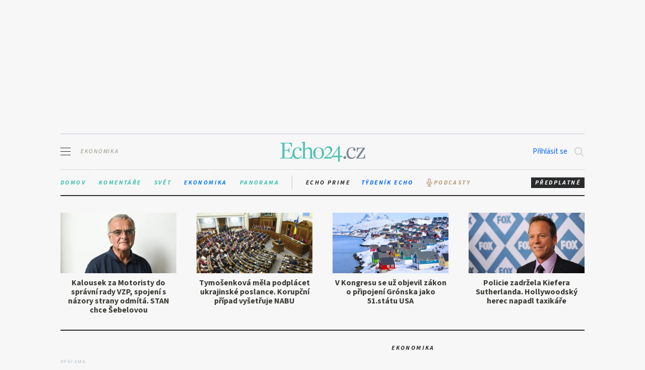

--- FILE ---
content_type: application/javascript; charset=utf-8
request_url: https://cdn.jsdelivr.net/gh/recombee/js-api-client@4.1.1/dist/recombee-api-client.min.js
body_size: 9172
content:
(function(e,t){'object'==typeof exports&&'object'==typeof module?module.exports=t():'function'==typeof define&&define.amd?define('recombee',[],t):'object'==typeof exports?exports.recombee=t():e.recombee=t()})('undefined'==typeof self?this:self,function(){return function(e){function t(r){if(a[r])return a[r].exports;var s=a[r]={i:r,l:!1,exports:{}};return e[r].call(s.exports,s,s.exports,t),s.l=!0,s.exports}var a={};return t.m=e,t.c=a,t.d=function(e,a,r){t.o(e,a)||Object.defineProperty(e,a,{configurable:!1,enumerable:!0,get:r})},t.n=function(e){var a=e&&e.__esModule?function(){return e['default']}:function(){return e};return t.d(a,'a',a),a},t.o=function(e,t){return Object.prototype.hasOwnProperty.call(e,t)},t.p='',t(t.s=4)}([function(e,t){'use strict';t.Request=class{constructor(e,t,a){this.method=e,this.path=t,this.timeout=a}}},function(e,t){'use strict';class a extends Error{constructor(e){super(e),this.name=this.constructor.name,'function'==typeof Error.captureStackTrace?Error.captureStackTrace(this,this.constructor):this.stack=new Error(e).stack}}t.ApiError=a},function(e,t,a){'use strict';const r=a(1);class s extends r.ApiError{constructor(e,t,a){super(a),this.request=e,this.statusCode=t}}t.ResponseError=s},function(e,t,a){'use strict';const r=a(1);class s extends r.ApiError{constructor(e){super(`Client did not get response within ${e.timeout} ms`),this.request=e}}t.TimeoutError=s},function(e,t,a){e.exports=a(5)},function(e,t,a){'use strict';t.ApiClient=a(6).ApiClient,t.ApiError=a(1).ApiError,t.ResponseError=a(2).ResponseError,t.TimeoutError=a(3).TimeoutError,t.MergeUsers=a(9).MergeUsers,t.AddDetailView=a(10).AddDetailView,t.AddPurchase=a(11).AddPurchase,t.AddRating=a(12).AddRating,t.AddCartAddition=a(13).AddCartAddition,t.AddBookmark=a(14).AddBookmark,t.SetViewPortion=a(15).SetViewPortion,t.RecommendItemsToUser=a(16).RecommendItemsToUser,t.RecommendItemsToItem=a(17).RecommendItemsToItem,t.RecommendNextItems=a(18).RecommendNextItems,t.RecommendItemSegmentsToUser=a(19).RecommendItemSegmentsToUser,t.RecommendItemSegmentsToItem=a(20).RecommendItemSegmentsToItem,t.RecommendItemSegmentsToItemSegment=a(21).RecommendItemSegmentsToItemSegment,t.SearchItems=a(22).SearchItems,t.SearchItemSegments=a(23).SearchItemSegments,t.Batch=a(24).Batch},function(e,t,a){'use strict';const r=a(7),s=a(8);t.ApiClient=class{constructor(e,t,a){this.databaseId=e,this.publicToken=t,this.options=a||{},this.baseUri=this._getBaseUri(),this.useHttps=!('useHttps'in this.options)||this.options.useHttps,this.async=!('async'in this.options)||this.options.async}_getRegionalBaseUri(e){const t={"ap-se":'client-rapi-ap-se.recombee.com',"ca-east":'client-rapi-ca-east.recombee.com',"eu-west":'client-rapi-eu-west.recombee.com',"us-west":'client-rapi-us-west.recombee.com'}[e.toLowerCase()];if(t===void 0)throw new Error(`Region "${e}" is unknown. You may need to update the version of the SDK.`);return t}_getBaseUri(){let e=this.options.baseUri;if(this.options.region){if(e)throw new Error('baseUri and region cannot be specified at the same time');e=this._getRegionalBaseUri(this.options.region)}return e||'client-rapi.recombee.com'}send(e,t){var a=this;if(t===void 0&&window.Promise)return new Promise(function(t,r){a.send(e,function(e,a){e?r(e):t(a)})});var r=this._signUrl(e.path),o=(this.useHttps?'https://':'http://')+this.baseUri+r,i=new XMLHttpRequest;i.open('POST',o,this.async),i.setRequestHeader('Accept','application/json'),i.setRequestHeader('Content-Type','application/json'),this.async&&(i.timeout=e.timeout),i.onreadystatechange=function(){if(4==this.readyState&&this.responseText)if(200==this.status){if(t)return t(null,JSON.parse(this.responseText));}else if(t)return t(new s.ResponseError(e,this.status,this.responseText))},i.ontimeout=function(){if(t)return t(new s.TimeoutError(e))},i.send(JSON.stringify(e.bodyParameters()))}_signUrl(e){let t='/'+this.databaseId+e;t+=(-1==e.indexOf('?')?'?':'&')+'frontend_timestamp='+parseInt(new Date().getTime()/1e3);let a=new r('SHA-1','TEXT');return a.setHMACKey(this.publicToken,'TEXT'),a.update(t),t+='&frontend_sign='+a.getHMAC('HEX'),t}}},function(e,r,s){'use strict';var o;(function(i){function n(s,e,o){var i,R,T,H,U,n,f,P,r,t=0,h=[],k=0,m=!1,c=[],I=[],x=!1,G=!1,g=-1;if(o=o||{},i=o.encoding||'UTF8',r=o.numRounds||1,r!==parseInt(r,10)||1>r)throw Error('numRounds must a integer >= 1');if('SHA-1'===s)U=512,n=A,f=B,H=160,P=function(e){return e.slice()};else if(0===s.lastIndexOf('SHA-',0)){if(n=function(e,t){return y(e,t,s)},f=function(t,r,o,i){var a,e;if('SHA-224'===s||'SHA-256'===s)a=(r+65>>>9<<4)+15,e=16;else if('SHA-384'===s||'SHA-512'===s)a=(r+129>>>10<<5)+31,e=32;else throw Error('Unexpected error in SHA-2 implementation');for(;t.length<=a;)t.push(0);for(t[r>>>5]|=128<<24-r%32,r+=o,t[a]=4294967295&r,t[a-1]=0|r/4294967296,o=t.length,r=0;r<o;r+=e)i=y(t.slice(r,r+e),i,s);if('SHA-224'===s)t=[i[0],i[1],i[2],i[3],i[4],i[5],i[6]];else if('SHA-256'===s)t=i;else if('SHA-384'===s)t=[i[0].a,i[0].b,i[1].a,i[1].b,i[2].a,i[2].b,i[3].a,i[3].b,i[4].a,i[4].b,i[5].a,i[5].b];else if('SHA-512'===s)t=[i[0].a,i[0].b,i[1].a,i[1].b,i[2].a,i[2].b,i[3].a,i[3].b,i[4].a,i[4].b,i[5].a,i[5].b,i[6].a,i[6].b,i[7].a,i[7].b];else throw Error('Unexpected error in SHA-2 implementation');return t},P=function(e){return e.slice()},'SHA-224'===s)U=512,H=224;else if('SHA-256'===s)U=512,H=256;else if('SHA-384'===s)U=1024,H=384;else if('SHA-512'===s)U=1024,H=512;else throw Error('Chosen SHA variant is not supported');}else if(0===s.lastIndexOf('SHA3-',0)||0===s.lastIndexOf('SHAKE',0)){var D=6;if(n=v,P=function(e){var t,a=[];for(t=0;5>t;t+=1)a[t]=e[t].slice();return a},g=1,'SHA3-224'===s)U=1152,H=224;else if('SHA3-256'===s)U=1088,H=256;else if('SHA3-384'===s)U=832,H=384;else if('SHA3-512'===s)U=576,H=512;else if('SHAKE128'===s)U=1344,H=-1,D=31,G=!0;else if('SHAKE256'===s)U=1088,H=-1,D=31,G=!0;else throw Error('Chosen SHA variant is not supported');f=function(t,r,s,a,o){s=U;var i,n=D,e=[],d=s>>>5,m=0,u=r>>>5;for(i=0;i<u&&r>=s;i+=d)a=v(t.slice(i,i+d),a),r-=s;for(t=t.slice(i),r%=s;t.length<d;)t.push(0);for(i=r>>>3,t[i>>2]^=n<<8*(i%4),t[d-1]^=2147483648,a=v(t,a);32*e.length<o&&(t=a[m%5][0|m/5],e.push(t.b),!(32*e.length>=o));)e.push(t.a),m+=1,0==64*m%s&&(v(null,a),m=0);return e}}else throw Error('Chosen SHA variant is not supported');T=S(e,i,g),R=E(s),this.setHMACKey=function(r,o,a){var d;if(!0==m)throw Error('HMAC key already set');if(!0==x)throw Error('Cannot set HMAC key after calling update');if(!0==G)throw Error('SHAKE is not supported for HMAC');for(i=(a||{}).encoding||'UTF8',o=S(o,i,g)(r),r=o.binLen,o=o.value,d=U>>>3,a=d/4-1,d<r/8&&(o=f(o,r,0,E(s),H));o.length<=a;)o.push(0);for(r=0;r<=a;r+=1)c[r]=909522486^o[r],I[r]=1549556828^o[r];R=n(c,R),t=U,m=!0},this.update=function(r){var s,o,a,e=0,i=U>>>5;for(s=T(r,h,k),r=s.binLen,o=s.value,s=r>>>5,a=0;a<s;a+=i)e+U<=r&&(R=n(o.slice(a,a+i),R),e+=U);t+=e,h=o.slice(e>>>5),k=r%U,x=!0},this.getHash=function(o,i){var b,e,A,c;if(!0==m)throw Error('Cannot call getHash after setting HMAC key');if(A=C(i),!0==G){if(-1===A.shakeLen)throw Error('shakeLen must be specified in options');H=A.shakeLen}switch(o){case'HEX':b=function(e){return a(e,H,g,A)};break;case'B64':b=function(e){return d(e,H,g,A)};break;case'BYTES':b=function(e){return u(e,H,g)};break;case'ARRAYBUFFER':try{e=new ArrayBuffer(0)}catch(e){throw Error('ARRAYBUFFER not supported by this environment')}b=function(e){return p(e,H,g)};break;case'UINT8ARRAY':try{e=new Uint8Array(0)}catch(e){throw Error('UINT8ARRAY not supported by this environment')}b=function(e){return l(e,H,g)};break;default:throw Error('format must be HEX, B64, BYTES, ARRAYBUFFER, or UINT8ARRAY');}for(c=f(h.slice(),k,t,P(R),H),e=1;e<r;e+=1)!0==G&&0!=H%32&&(c[c.length-1]&=16777215>>>24-H%32),c=f(c,H,0,E(s),H);return b(c)},this.getHMAC=function(r,o){var i,e,A,c;if(!1==m)throw Error('Cannot call getHMAC without first setting HMAC key');switch(A=C(o),r){case'HEX':i=function(e){return a(e,H,g,A)};break;case'B64':i=function(e){return d(e,H,g,A)};break;case'BYTES':i=function(e){return u(e,H,g)};break;case'ARRAYBUFFER':try{i=new ArrayBuffer(0)}catch(e){throw Error('ARRAYBUFFER not supported by this environment')}i=function(e){return p(e,H,g)};break;case'UINT8ARRAY':try{i=new Uint8Array(0)}catch(e){throw Error('UINT8ARRAY not supported by this environment')}i=function(e){return l(e,H,g)};break;default:throw Error('outputFormat must be HEX, B64, BYTES, ARRAYBUFFER, or UINT8ARRAY');}return e=f(h.slice(),k,t,P(R),H),c=n(I,E(s)),c=f(e,H,U,c,H),i(c)}}function I(e,t){this.a=e,this.b=t}function m(e,t,r,a){var s,o,i,n,d;for(t=t||[0],r=r||0,o=r>>>3,d=-1===a?3:0,s=0;s<e.length;s+=1)n=s+o,i=n>>>2,t.length<=i&&t.push(0),t[i]|=e[s]<<8*(d+n%4*a);return{value:t,binLen:8*e.length+r}}function a(t,a,r,e){var s='';a/=8;var o,i,n;for(n=-1===r?3:0,o=0;o<a;o+=1)i=t[o>>>2]>>>8*(n+o%4*r),s+='0123456789abcdef'.charAt(15&i>>>4)+'0123456789abcdef'.charAt(15&i);return e.outputUpper?s.toUpperCase():s}function d(t,a,r,e){var s,o,i,n,c='',d=a/8;for(n=-1===r?3:0,s=0;s<d;s+=3)for(o=s+1<d?t[s+1>>>2]:0,i=s+2<d?t[s+2>>>2]:0,i=(255&t[s>>>2]>>>8*(n+s%4*r))<<16|(255&o>>>8*(n+(s+1)%4*r))<<8|255&i>>>8*(n+(s+2)%4*r),o=0;4>o;o+=1)c+=8*s+6*o<=a?'ABCDEFGHIJKLMNOPQRSTUVWXYZabcdefghijklmnopqrstuvwxyz0123456789+/'.charAt(63&i>>>6*(3-o)):e.b64Pad;return c}function u(t,a,r){var e='';a/=8;var s,o,i;for(i=-1===r?3:0,s=0;s<a;s+=1)o=255&t[s>>>2]>>>8*(i+s%4*r),e+=String.fromCharCode(o);return e}function p(t,a,r){a/=8;var e,s,o,i=new ArrayBuffer(a);for(o=new Uint8Array(i),s=-1===r?3:0,e=0;e<a;e+=1)o[e]=255&t[e>>>2]>>>8*(s+e%4*r);return i}function l(t,a,r){a/=8;var e,s,o=new Uint8Array(a);for(s=-1===r?3:0,e=0;e<a;e+=1)o[e]=255&t[e>>>2]>>>8*(s+e%4*r);return o}function C(e){var t={outputUpper:!1,b64Pad:'=',shakeLen:-1};if(e=e||{},t.outputUpper=e.outputUpper||!1,!0===e.hasOwnProperty('b64Pad')&&(t.b64Pad=e.b64Pad),!0===e.hasOwnProperty('shakeLen')){if(0!=e.shakeLen%8)throw Error('shakeLen must be a multiple of 8');t.shakeLen=e.shakeLen}if('boolean'!=typeof t.outputUpper)throw Error('Invalid outputUpper formatting option');if('string'!=typeof t.b64Pad)throw Error('Invalid b64Pad formatting option');return t}function S(t,s,o){switch(s){case'UTF8':case'UTF16BE':case'UTF16LE':break;default:throw Error('encoding must be UTF8, UTF16BE, or UTF16LE');}switch(t){case'HEX':t=function(e,t,r){var s,i,c,d,n,m,u=e.length;if(0!=u%2)throw Error('String of HEX type must be in byte increments');for(t=t||[0],r=r||0,n=r>>>3,m=-1===o?3:0,s=0;s<u;s+=2){if(i=parseInt(e.substr(s,2),16),isNaN(i))throw Error('String of HEX type contains invalid characters');for(d=(s>>>1)+n,c=d>>>2;t.length<=c;)t.push(0);t[c]|=i<<8*(m+d%4*o)}return{value:t,binLen:4*u+r}};break;case'TEXT':t=function(e,a,i){var c,m,l,b,n,g,u,r,t=0;if(a=a||[0],i=i||0,n=i>>>3,'UTF8'===s)for(r=-1===o?3:0,l=0;l<e.length;l+=1)for(c=e.charCodeAt(l),m=[],128>c?m.push(c):2048>c?(m.push(192|c>>>6),m.push(128|63&c)):55296>c||57344<=c?m.push(224|c>>>12,128|63&c>>>6,128|63&c):(l+=1,c=65536+((1023&c)<<10|1023&e.charCodeAt(l)),m.push(240|c>>>18,128|63&c>>>12,128|63&c>>>6,128|63&c)),b=0;b<m.length;b+=1){for(u=t+n,g=u>>>2;a.length<=g;)a.push(0);a[g]|=m[b]<<8*(r+u%4*o),t+=1}else if('UTF16BE'===s||'UTF16LE'===s)for(r=-1===o?2:0,m='UTF16LE'==s&&1!==o||'UTF16LE'!=s&&1===o,l=0;l<e.length;l+=1){for(c=e.charCodeAt(l),!0===m&&(b=255&c,c=b<<8|c>>>8),u=t+n,g=u>>>2;a.length<=g;)a.push(0);a[g]|=c<<8*(r+u%4*o),t+=2}return{value:a,binLen:8*t+i}};break;case'B64':t=function(e,s,i){var d,m,p,l,n,b,u,r,t=0;if(-1===e.search(/^[a-zA-Z0-9=+\/]+$/))throw Error('Invalid character in base-64 string');if(m=e.indexOf('='),e=e.replace(/\=/g,''),-1!==m&&m<e.length)throw Error('Invalid \'=\' found in base-64 string');for(s=s||[0],i=i||0,b=i>>>3,r=-1===o?3:0,m=0;m<e.length;m+=4){for(n=e.substr(m,4),p=l=0;p<n.length;p+=1)d='ABCDEFGHIJKLMNOPQRSTUVWXYZabcdefghijklmnopqrstuvwxyz0123456789+/'.indexOf(n.charAt(p)),l|=d<<18-6*p;for(p=0;p<n.length-1;p+=1){for(u=t+b,d=u>>>2;s.length<=d;)s.push(0);s[d]|=(255&l>>>16-8*p)<<8*(r+u%4*o),t+=1}}return{value:s,binLen:8*t+i}};break;case'BYTES':t=function(e,t,r){var s,i,c,d,m,n;for(t=t||[0],r=r||0,c=r>>>3,n=-1===o?3:0,i=0;i<e.length;i+=1)s=e.charCodeAt(i),m=i+c,d=m>>>2,t.length<=d&&t.push(0),t[d]|=s<<8*(n+m%4*o);return{value:t,binLen:8*e.length+r}};break;case'ARRAYBUFFER':try{t=new ArrayBuffer(0)}catch(e){throw Error('ARRAYBUFFER not supported by this environment')}t=function(e,t,a){return m(new Uint8Array(e),t,a,o)};break;case'UINT8ARRAY':try{t=new Uint8Array(0)}catch(e){throw Error('UINT8ARRAY not supported by this environment')}t=function(e,t,a){return m(e,t,a,o)};break;default:throw Error('format must be HEX, TEXT, B64, BYTES, ARRAYBUFFER, or UINT8ARRAY');}return t}function R(e,t){return e<<t|e>>>32-t}function h(e,t){return 32<t?(t-=32,new I(e.b<<t|e.a>>>32-t,e.a<<t|e.b>>>32-t)):0===t?e:new I(e.a<<t|e.b>>>32-t,e.b<<t|e.a>>>32-t)}function b(e,t){return e>>>t|e<<32-t}function g(t,a){var r=null,r=new I(t.a,t.b);return r=32>=a?new I(r.a>>>a|4294967295&r.b<<32-a,r.b>>>a|4294967295&r.a<<32-a):new I(r.b>>>a-32|4294967295&r.a<<64-a,r.a>>>a-32|4294967295&r.b<<64-a)}function t(t,a){var r=null;return r=32>=a?new I(t.a>>>a,t.b>>>a|4294967295&t.a<<32-a):new I(0,t.a>>>a-32)}function T(t,r,s){return t&r^~t&s}function U(t,a,r){return new I(t.a&a.a^~t.a&r.a,t.b&a.b^~t.b&r.b)}function P(t,a,r){return t&a^t&r^a&r}function O(t,a,r){return new I(t.a&a.a^t.a&r.a^a.a&r.a,t.b&a.b^t.b&r.b^a.b&r.b)}function M(e){return b(e,2)^b(e,13)^b(e,22)}function N(t){var a=g(t,28),r=g(t,34);return t=g(t,39),new I(a.a^r.a^t.a,a.b^r.b^t.b)}function _(e){return b(e,6)^b(e,11)^b(e,25)}function j(t){var a=g(t,14),r=g(t,18);return t=g(t,41),new I(a.a^r.a^t.a,a.b^r.b^t.b)}function Q(e){return b(e,7)^b(e,18)^e>>>3}function V(a){var r=g(a,1),s=g(a,8);return a=t(a,7),new I(r.a^s.a^a.a,r.b^s.b^a.b)}function W(e){return b(e,17)^b(e,19)^e>>>10}function $(a){var r=g(a,19),s=g(a,61);return a=t(a,6),new I(r.a^s.a^a.a,r.b^s.b^a.b)}function ee(t,a){var r=(65535&t)+(65535&a);return(65535&(t>>>16)+(a>>>16)+(r>>>16))<<16|65535&r}function G(t,a,r,e){var s=(65535&t)+(65535&a)+(65535&r)+(65535&e);return(65535&(t>>>16)+(a>>>16)+(r>>>16)+(e>>>16)+(s>>>16))<<16|65535&s}function te(t,a,r,e,s){var o=(65535&t)+(65535&a)+(65535&r)+(65535&e)+(65535&s);return(65535&(t>>>16)+(a>>>16)+(r>>>16)+(e>>>16)+(s>>>16)+(o>>>16))<<16|65535&o}function H(t,a){var r,e,s;return r=(65535&t.b)+(65535&a.b),e=(t.b>>>16)+(a.b>>>16)+(r>>>16),s=(65535&e)<<16|65535&r,r=(65535&t.a)+(65535&a.a)+(e>>>16),e=(t.a>>>16)+(a.a>>>16)+(r>>>16),new I((65535&e)<<16|65535&r,s)}function ae(t,a,r,e){var s,o,i;return s=(65535&t.b)+(65535&a.b)+(65535&r.b)+(65535&e.b),o=(t.b>>>16)+(a.b>>>16)+(r.b>>>16)+(e.b>>>16)+(s>>>16),i=(65535&o)<<16|65535&s,s=(65535&t.a)+(65535&a.a)+(65535&r.a)+(65535&e.a)+(o>>>16),o=(t.a>>>16)+(a.a>>>16)+(r.a>>>16)+(e.a>>>16)+(s>>>16),new I((65535&o)<<16|65535&s,i)}function re(t,a,r,e,s){var o,i,n;return o=(65535&t.b)+(65535&a.b)+(65535&r.b)+(65535&e.b)+(65535&s.b),i=(t.b>>>16)+(a.b>>>16)+(r.b>>>16)+(e.b>>>16)+(s.b>>>16)+(o>>>16),n=(65535&i)<<16|65535&o,o=(65535&t.a)+(65535&a.a)+(65535&r.a)+(65535&e.a)+(65535&s.a)+(i>>>16),i=(t.a>>>16)+(a.a>>>16)+(r.a>>>16)+(e.a>>>16)+(s.a>>>16)+(o>>>16),new I((65535&i)<<16|65535&o,n)}function x(e,t){return new I(e.a^t.a,e.b^t.b)}function E(t){var a,e=[];if('SHA-1'===t)e=[1732584193,4023233417,2562383102,271733878,3285377520];else if(0===t.lastIndexOf('SHA-',0))switch(e=[3238371032,914150663,812702999,4144912697,4290775857,1750603025,1694076839,3204075428],a=[1779033703,3144134277,1013904242,2773480762,1359893119,2600822924,528734635,1541459225],t){case'SHA-224':break;case'SHA-256':e=a;break;case'SHA-384':e=[new I(3418070365,e[0]),new I(1654270250,e[1]),new I(2438529370,e[2]),new I(355462360,e[3]),new I(1731405415,e[4]),new I(41048885895,e[5]),new I(3675008525,e[6]),new I(1203062813,e[7])];break;case'SHA-512':e=[new I(a[0],4089235720),new I(a[1],2227873595),new I(a[2],4271175723),new I(a[3],1595750129),new I(a[4],2917565137),new I(a[5],725511199),new I(a[6],4215389547),new I(a[7],327033209)];break;default:throw Error('Unknown SHA variant');}else if(0===t.lastIndexOf('SHA3-',0)||0===t.lastIndexOf('SHAKE',0))for(t=0;5>t;t+=1)e[t]=[new I(0,0),new I(0,0),new I(0,0),new I(0,0),new I(0,0)];else throw Error('No SHA variants supported');return e}function A(t,a){var r,s,o,i,n,d,m,u=[];for(r=a[0],s=a[1],o=a[2],i=a[3],n=a[4],m=0;80>m;m+=1)u[m]=16>m?t[m]:R(u[m-3]^u[m-8]^u[m-14]^u[m-16],1),d=20>m?te(R(r,5),s&o^~s&i,n,1518500249,u[m]):40>m?te(R(r,5),s^o^i,n,1859775393,u[m]):60>m?te(R(r,5),P(s,o,i),n,2400959708,u[m]):te(R(r,5),s^o^i,n,3395469782,u[m]),n=i,i=o,o=R(s,30),s=r,r=d;return a[0]=ee(r,a[0]),a[1]=ee(s,a[1]),a[2]=ee(o,a[2]),a[3]=ee(i,a[3]),a[4]=ee(n,a[4]),a}function B(t,a,r,e){var s;for(s=(a+65>>>9<<4)+15;t.length<=s;)t.push(0);for(t[a>>>5]|=128<<24-a%32,a+=r,t[s]=4294967295&a,t[s-1]=0|a/4294967296,a=t.length,s=0;s<a;s+=16)e=A(t.slice(s,s+16),e);return e}function y(a,s,o){var e,i,d,m,b,l,p,g,n,S,u,r,t,R,h,f,A,x,y,v,k,C,D,B=[];if('SHA-224'===o||'SHA-256'===o)S=64,r=1,C=Number,t=ee,R=G,h=te,f=Q,A=W,x=M,y=_,k=P,v=T,D=L;else if('SHA-384'===o||'SHA-512'===o)S=80,r=2,C=I,t=H,R=ae,h=re,f=V,A=$,x=N,y=j,k=O,v=U,D=c;else throw Error('Unexpected error in SHA-2 implementation');for(o=s[0],e=s[1],i=s[2],d=s[3],m=s[4],b=s[5],l=s[6],p=s[7],u=0;u<S;u+=1)16>u?(n=u*r,g=a.length<=n?0:a[n],n=a.length<=n+1?0:a[n+1],B[u]=new C(g,n)):B[u]=R(A(B[u-2]),B[u-7],f(B[u-15]),B[u-16]),g=h(p,y(m),v(m,b,l),D[u],B[u]),n=t(x(o),k(o,e,i)),p=l,l=b,b=m,m=t(d,g),d=i,i=e,e=o,o=t(g,n);return s[0]=t(o,s[0]),s[1]=t(e,s[1]),s[2]=t(i,s[2]),s[3]=t(d,s[3]),s[4]=t(m,s[4]),s[5]=t(b,s[5]),s[6]=t(l,s[6]),s[7]=t(p,s[7]),s}function v(t,a){var r,e,s,o,i=[],c=[];if(null!==t)for(e=0;e<t.length;e+=2)a[(e>>>1)%5][0|(e>>>1)/5]=x(a[(e>>>1)%5][0|(e>>>1)/5],new I(t[e+1],t[e]));for(r=0;24>r;r+=1){for(o=E('SHA3-'),e=0;5>e;e+=1){s=a[e][0];var d=a[e][1],m=a[e][2],u=a[e][3],n=a[e][4];i[e]=new I(s.a^d.a^m.a^u.a^n.a,s.b^d.b^m.b^u.b^n.b)}for(e=0;5>e;e+=1)c[e]=x(i[(e+4)%5],h(i[(e+1)%5],1));for(e=0;5>e;e+=1)for(s=0;5>s;s+=1)a[e][s]=x(a[e][s],c[e]);for(e=0;5>e;e+=1)for(s=0;5>s;s+=1)o[s][(2*e+3*s)%5]=h(a[e][s],f[e][s]);for(e=0;5>e;e+=1)for(s=0;5>s;s+=1)a[e][s]=x(o[e][s],new I(~o[(e+1)%5][s].a&o[(e+2)%5][s].a,~o[(e+1)%5][s].b&o[(e+2)%5][s].b));a[0][0]=x(a[0][0],D[r])}return a}var L,c,f,D;L=[1116352408,1899447441,3049323471,3921009573,961987163,1508970993,2453635748,2870763221,3624381080,310598401,607225278,1426881987,1925078388,2162078206,2614888103,3248222580,3835390401,4022224774,264347078,604807628,770255983,1249150122,1555081692,1996064986,2554220882,2821834349,2952996808,3210313671,3336571891,3584528711,113926993,338241895,666307205,773529912,1294757372,1396182291,1695183700,1986661051,2177026350,2456956037,2730485921,2820302411,3259730800,3345764771,3516065817,3600352804,4094571909,275423344,430227734,506948616,659060556,883997877,958139571,1322822218,1537002063,1747873779,1955562222,2024104815,2227730452,2361852424,2428436474,2756734187,3204031479,3329325298],c=[new I(L[0],3609767458),new I(L[1],602891725),new I(L[2],3964484399),new I(L[3],2173295548),new I(L[4],4081628472),new I(L[5],3053834265),new I(L[6],2937671579),new I(L[7],3664609560),new I(L[8],2734883394),new I(L[9],1164996542),new I(L[10],1323610764),new I(L[11],3590304994),new I(L[12],4068182383),new I(L[13],991336113),new I(L[14],633803317),new I(L[15],3479774868),new I(L[16],2666613458),new I(L[17],944711139),new I(L[18],2341262773),new I(L[19],2007800933),new I(L[20],1495990901),new I(L[21],1856431235),new I(L[22],3175218132),new I(L[23],2198950837),new I(L[24],3999719339),new I(L[25],766784016),new I(L[26],2566594879),new I(L[27],3203337956),new I(L[28],1034457026),new I(L[29],2466948901),new I(L[30],3758326383),new I(L[31],168717936),new I(L[32],1188179964),new I(L[33],1546045734),new I(L[34],1522805485),new I(L[35],2643833823),new I(L[36],2343527390),new I(L[37],1014477480),new I(L[38],1206759142),new I(L[39],344077627),new I(L[40],1290863460),new I(L[41],3158454273),new I(L[42],3505952657),new I(L[43],106217008),new I(L[44],3606008344),new I(L[45],1432725776),new I(L[46],1467031594),new I(L[47],851169720),new I(L[48],3100823752),new I(L[49],1363258195),new I(L[50],3750685593),new I(L[51],3785050280),new I(L[52],3318307427),new I(L[53],3812723403),new I(L[54],2003034995),new I(L[55],3602036899),new I(L[56],1575990012),new I(L[57],1125592928),new I(L[58],2716904306),new I(L[59],442776044),new I(L[60],593698344),new I(L[61],3733110249),new I(L[62],2999351573),new I(L[63],3815920427),new I(3391569614,3928383900),new I(3515267271,566280711),new I(3940187606,3454069534),new I(4118630271,4000239992),new I(116418474,1914138554),new I(174292421,2731055270),new I(289380356,3203993006),new I(460393269,320620315),new I(685471733,587496836),new I(852142971,1086792851),new I(1017036298,365543100),new I(1126000580,2618297676),new I(1288033470,3409855158),new I(1501505948,4234509866),new I(1607167915,987167468),new I(1816402316,1246189591)],D=[new I(0,1),new I(0,32898),new I(2147483648,32906),new I(2147483648,2147516416),new I(0,32907),new I(0,2147483649),new I(2147483648,2147516545),new I(2147483648,32777),new I(0,138),new I(0,136),new I(0,2147516425),new I(0,2147483658),new I(0,2147516555),new I(2147483648,139),new I(2147483648,32905),new I(2147483648,32771),new I(2147483648,32770),new I(2147483648,128),new I(0,32778),new I(2147483648,2147483658),new I(2147483648,2147516545),new I(2147483648,32896),new I(0,2147483649),new I(2147483648,2147516424)],f=[[0,36,3,41,18],[1,44,10,45,2],[62,6,43,15,61],[28,55,25,21,56],[27,20,39,8,14]],(o=function(){return n}.call(r,s,r,e),!(o!==void 0&&(e.exports=o)))})(this)},function(e,t,a){'use strict';t.ApiError=a(1).ApiError,t.ResponseError=a(2).ResponseError,t.TimeoutError=a(3).TimeoutError},function(e,t,a){'use strict';const r=a(0);class s extends r.Request{constructor(e,t,a){super('PUT',`/users/${encodeURIComponent(e)}/merge/${encodeURIComponent(t)}`,3e4,!1),this.targetUserId=e,this.sourceUserId=t,a=a||{},this.cascadeCreate=a.cascadeCreate}bodyParameters(){let e={cascadeCreate:!(this.cascadeCreate!==void 0)||this.cascadeCreate};return e}}t.MergeUsers=s},function(e,t,a){'use strict';const r=a(0);class s extends r.Request{constructor(e,t,a){super('POST','/detailviews/',3e3,!1),this.userId=e,this.itemId=t,a=a||{},this.timestamp=a.timestamp,this.duration=a.duration,this.cascadeCreate=a.cascadeCreate,this.recommId=a.recommId,this.additionalData=a.additionalData}bodyParameters(){let e={};return e.userId=this.userId,e.itemId=this.itemId,void 0!==this.timestamp&&(e.timestamp=this.timestamp),void 0!==this.duration&&(e.duration=this.duration),void 0!==this.cascadeCreate&&(e.cascadeCreate=this.cascadeCreate),void 0!==this.recommId&&(e.recommId=this.recommId),void 0!==this.additionalData&&(e.additionalData=this.additionalData),e.cascadeCreate=void 0===this.cascadeCreate||this.cascadeCreate,e}}t.AddDetailView=s},function(e,t,a){'use strict';const r=a(0);class s extends r.Request{constructor(e,t,a){super('POST','/purchases/',3e3,!1),this.userId=e,this.itemId=t,a=a||{},this.timestamp=a.timestamp,this.cascadeCreate=a.cascadeCreate,this.amount=a.amount,this.price=a.price,this.profit=a.profit,this.recommId=a.recommId,this.additionalData=a.additionalData}bodyParameters(){let e={};return e.userId=this.userId,e.itemId=this.itemId,void 0!==this.timestamp&&(e.timestamp=this.timestamp),void 0!==this.cascadeCreate&&(e.cascadeCreate=this.cascadeCreate),void 0!==this.amount&&(e.amount=this.amount),void 0!==this.price&&(e.price=this.price),void 0!==this.profit&&(e.profit=this.profit),void 0!==this.recommId&&(e.recommId=this.recommId),void 0!==this.additionalData&&(e.additionalData=this.additionalData),e.cascadeCreate=void 0===this.cascadeCreate||this.cascadeCreate,e}}t.AddPurchase=s},function(e,t,a){'use strict';const r=a(0);class s extends r.Request{constructor(e,t,a,r){super('POST','/ratings/',3e3,!1),this.userId=e,this.itemId=t,this.rating=a,r=r||{},this.timestamp=r.timestamp,this.cascadeCreate=r.cascadeCreate,this.recommId=r.recommId,this.additionalData=r.additionalData}bodyParameters(){let e={};return e.userId=this.userId,e.itemId=this.itemId,e.rating=this.rating,void 0!==this.timestamp&&(e.timestamp=this.timestamp),void 0!==this.cascadeCreate&&(e.cascadeCreate=this.cascadeCreate),void 0!==this.recommId&&(e.recommId=this.recommId),void 0!==this.additionalData&&(e.additionalData=this.additionalData),e.cascadeCreate=void 0===this.cascadeCreate||this.cascadeCreate,e}}t.AddRating=s},function(e,t,a){'use strict';const r=a(0);class s extends r.Request{constructor(e,t,a){super('POST','/cartadditions/',3e3,!1),this.userId=e,this.itemId=t,a=a||{},this.timestamp=a.timestamp,this.cascadeCreate=a.cascadeCreate,this.amount=a.amount,this.price=a.price,this.recommId=a.recommId,this.additionalData=a.additionalData}bodyParameters(){let e={};return e.userId=this.userId,e.itemId=this.itemId,void 0!==this.timestamp&&(e.timestamp=this.timestamp),void 0!==this.cascadeCreate&&(e.cascadeCreate=this.cascadeCreate),void 0!==this.amount&&(e.amount=this.amount),void 0!==this.price&&(e.price=this.price),void 0!==this.recommId&&(e.recommId=this.recommId),void 0!==this.additionalData&&(e.additionalData=this.additionalData),e.cascadeCreate=void 0===this.cascadeCreate||this.cascadeCreate,e}}t.AddCartAddition=s},function(e,t,a){'use strict';const r=a(0);class s extends r.Request{constructor(e,t,a){super('POST','/bookmarks/',3e3,!1),this.userId=e,this.itemId=t,a=a||{},this.timestamp=a.timestamp,this.cascadeCreate=a.cascadeCreate,this.recommId=a.recommId,this.additionalData=a.additionalData}bodyParameters(){let e={};return e.userId=this.userId,e.itemId=this.itemId,void 0!==this.timestamp&&(e.timestamp=this.timestamp),void 0!==this.cascadeCreate&&(e.cascadeCreate=this.cascadeCreate),void 0!==this.recommId&&(e.recommId=this.recommId),void 0!==this.additionalData&&(e.additionalData=this.additionalData),e.cascadeCreate=void 0===this.cascadeCreate||this.cascadeCreate,e}}t.AddBookmark=s},function(e,t,a){'use strict';const r=a(0);class s extends r.Request{constructor(e,t,a,r){super('POST','/viewportions/',3e3,!1),this.userId=e,this.itemId=t,this.portion=a,r=r||{},this.sessionId=r.sessionId,this.timestamp=r.timestamp,this.cascadeCreate=r.cascadeCreate,this.recommId=r.recommId,this.additionalData=r.additionalData}bodyParameters(){let e={};return e.userId=this.userId,e.itemId=this.itemId,e.portion=this.portion,void 0!==this.sessionId&&(e.sessionId=this.sessionId),void 0!==this.timestamp&&(e.timestamp=this.timestamp),void 0!==this.cascadeCreate&&(e.cascadeCreate=this.cascadeCreate),void 0!==this.recommId&&(e.recommId=this.recommId),void 0!==this.additionalData&&(e.additionalData=this.additionalData),e.cascadeCreate=void 0===this.cascadeCreate||this.cascadeCreate,e}}t.SetViewPortion=s},function(e,t,a){'use strict';const r=a(0);class s extends r.Request{constructor(e,t,a){super('POST',`/recomms/users/${encodeURIComponent(e)}/items/`,9e3,!1),this.userId=e,this.count=t,a=a||{},this.scenario=a.scenario,this.cascadeCreate=a.cascadeCreate,this.returnProperties=a.returnProperties,this.includedProperties=a.includedProperties,this.filter=a.filter,this.booster=a.booster,this.logic=a.logic,this.diversity=a.diversity,this.minRelevance=a.minRelevance,this.rotationRate=a.rotationRate,this.rotationTime=a.rotationTime,this.expertSettings=a.expertSettings,this.returnAbGroup=a.returnAbGroup}bodyParameters(){let e={};return e.count=this.count,void 0!==this.scenario&&(e.scenario=this.scenario),void 0!==this.cascadeCreate&&(e.cascadeCreate=this.cascadeCreate),void 0!==this.returnProperties&&(e.returnProperties=this.returnProperties),void 0!==this.includedProperties&&(e.includedProperties=this.includedProperties),void 0!==this.filter&&(e.filter=this.filter),void 0!==this.booster&&(e.booster=this.booster),void 0!==this.logic&&(e.logic=this.logic),void 0!==this.diversity&&(e.diversity=this.diversity),void 0!==this.minRelevance&&(e.minRelevance=this.minRelevance),void 0!==this.rotationRate&&(e.rotationRate=this.rotationRate),void 0!==this.rotationTime&&(e.rotationTime=this.rotationTime),void 0!==this.expertSettings&&(e.expertSettings=this.expertSettings),void 0!==this.returnAbGroup&&(e.returnAbGroup=this.returnAbGroup),e.cascadeCreate=void 0===this.cascadeCreate||this.cascadeCreate,e}}t.RecommendItemsToUser=s},function(e,t,a){'use strict';const r=a(0);class s extends r.Request{constructor(e,t,a,r){super('POST',`/recomms/items/${encodeURIComponent(e)}/items/`,9e3,!1),this.itemId=e,this.targetUserId=t,this.count=a,r=r||{},this.scenario=r.scenario,this.cascadeCreate=r.cascadeCreate,this.returnProperties=r.returnProperties,this.includedProperties=r.includedProperties,this.filter=r.filter,this.booster=r.booster,this.logic=r.logic,this.userImpact=r.userImpact,this.diversity=r.diversity,this.minRelevance=r.minRelevance,this.rotationRate=r.rotationRate,this.rotationTime=r.rotationTime,this.expertSettings=r.expertSettings,this.returnAbGroup=r.returnAbGroup}bodyParameters(){let e={};return e.targetUserId=this.targetUserId,e.count=this.count,void 0!==this.scenario&&(e.scenario=this.scenario),void 0!==this.cascadeCreate&&(e.cascadeCreate=this.cascadeCreate),void 0!==this.returnProperties&&(e.returnProperties=this.returnProperties),void 0!==this.includedProperties&&(e.includedProperties=this.includedProperties),void 0!==this.filter&&(e.filter=this.filter),void 0!==this.booster&&(e.booster=this.booster),void 0!==this.logic&&(e.logic=this.logic),void 0!==this.userImpact&&(e.userImpact=this.userImpact),void 0!==this.diversity&&(e.diversity=this.diversity),void 0!==this.minRelevance&&(e.minRelevance=this.minRelevance),void 0!==this.rotationRate&&(e.rotationRate=this.rotationRate),void 0!==this.rotationTime&&(e.rotationTime=this.rotationTime),void 0!==this.expertSettings&&(e.expertSettings=this.expertSettings),void 0!==this.returnAbGroup&&(e.returnAbGroup=this.returnAbGroup),e.cascadeCreate=void 0===this.cascadeCreate||this.cascadeCreate,e}}t.RecommendItemsToItem=s},function(e,t,a){'use strict';const r=a(0);class s extends r.Request{constructor(e,t){super('POST',`/recomms/next/items/${encodeURIComponent(e)}`,9e3,!1),this.recommId=e,this.count=t}bodyParameters(){let e={count:this.count,cascadeCreate:!(this.cascadeCreate!==void 0)||this.cascadeCreate};return e}}t.RecommendNextItems=s},function(e,t,a){'use strict';const r=a(0);class s extends r.Request{constructor(e,t,a){super('POST',`/recomms/users/${encodeURIComponent(e)}/item-segments/`,9e3,!1),this.userId=e,this.count=t,a=a||{},this.scenario=a.scenario,this.cascadeCreate=a.cascadeCreate,this.filter=a.filter,this.booster=a.booster,this.logic=a.logic,this.expertSettings=a.expertSettings,this.returnAbGroup=a.returnAbGroup}bodyParameters(){let e={};return e.count=this.count,void 0!==this.scenario&&(e.scenario=this.scenario),void 0!==this.cascadeCreate&&(e.cascadeCreate=this.cascadeCreate),void 0!==this.filter&&(e.filter=this.filter),void 0!==this.booster&&(e.booster=this.booster),void 0!==this.logic&&(e.logic=this.logic),void 0!==this.expertSettings&&(e.expertSettings=this.expertSettings),void 0!==this.returnAbGroup&&(e.returnAbGroup=this.returnAbGroup),e.cascadeCreate=void 0===this.cascadeCreate||this.cascadeCreate,e}}t.RecommendItemSegmentsToUser=s},function(e,t,a){'use strict';const r=a(0);class s extends r.Request{constructor(e,t,a,r){super('POST',`/recomms/items/${encodeURIComponent(e)}/item-segments/`,9e3,!1),this.itemId=e,this.targetUserId=t,this.count=a,r=r||{},this.scenario=r.scenario,this.cascadeCreate=r.cascadeCreate,this.filter=r.filter,this.booster=r.booster,this.logic=r.logic,this.expertSettings=r.expertSettings,this.returnAbGroup=r.returnAbGroup}bodyParameters(){let e={};return e.targetUserId=this.targetUserId,e.count=this.count,void 0!==this.scenario&&(e.scenario=this.scenario),void 0!==this.cascadeCreate&&(e.cascadeCreate=this.cascadeCreate),void 0!==this.filter&&(e.filter=this.filter),void 0!==this.booster&&(e.booster=this.booster),void 0!==this.logic&&(e.logic=this.logic),void 0!==this.expertSettings&&(e.expertSettings=this.expertSettings),void 0!==this.returnAbGroup&&(e.returnAbGroup=this.returnAbGroup),e.cascadeCreate=void 0===this.cascadeCreate||this.cascadeCreate,e}}t.RecommendItemSegmentsToItem=s},function(e,t,a){'use strict';const r=a(0);class s extends r.Request{constructor(e,t,a,r){super('POST','/recomms/item-segments/item-segments/',9e3,!1),this.contextSegmentId=e,this.targetUserId=t,this.count=a,r=r||{},this.scenario=r.scenario,this.cascadeCreate=r.cascadeCreate,this.filter=r.filter,this.booster=r.booster,this.logic=r.logic,this.expertSettings=r.expertSettings,this.returnAbGroup=r.returnAbGroup}bodyParameters(){let e={};return e.contextSegmentId=this.contextSegmentId,e.targetUserId=this.targetUserId,e.count=this.count,void 0!==this.scenario&&(e.scenario=this.scenario),void 0!==this.cascadeCreate&&(e.cascadeCreate=this.cascadeCreate),void 0!==this.filter&&(e.filter=this.filter),void 0!==this.booster&&(e.booster=this.booster),void 0!==this.logic&&(e.logic=this.logic),void 0!==this.expertSettings&&(e.expertSettings=this.expertSettings),void 0!==this.returnAbGroup&&(e.returnAbGroup=this.returnAbGroup),e.cascadeCreate=void 0===this.cascadeCreate||this.cascadeCreate,e}}t.RecommendItemSegmentsToItemSegment=s},function(e,t,a){'use strict';const r=a(0);class s extends r.Request{constructor(e,t,a,r){super('POST',`/search/users/${encodeURIComponent(e)}/items/`,9e3,!1),this.userId=e,this.searchQuery=t,this.count=a,r=r||{},this.scenario=r.scenario,this.cascadeCreate=r.cascadeCreate,this.returnProperties=r.returnProperties,this.includedProperties=r.includedProperties,this.filter=r.filter,this.booster=r.booster,this.logic=r.logic,this.expertSettings=r.expertSettings,this.returnAbGroup=r.returnAbGroup}bodyParameters(){let e={};return e.searchQuery=this.searchQuery,e.count=this.count,void 0!==this.scenario&&(e.scenario=this.scenario),void 0!==this.cascadeCreate&&(e.cascadeCreate=this.cascadeCreate),void 0!==this.returnProperties&&(e.returnProperties=this.returnProperties),void 0!==this.includedProperties&&(e.includedProperties=this.includedProperties),void 0!==this.filter&&(e.filter=this.filter),void 0!==this.booster&&(e.booster=this.booster),void 0!==this.logic&&(e.logic=this.logic),void 0!==this.expertSettings&&(e.expertSettings=this.expertSettings),void 0!==this.returnAbGroup&&(e.returnAbGroup=this.returnAbGroup),e.cascadeCreate=void 0===this.cascadeCreate||this.cascadeCreate,e}}t.SearchItems=s},function(e,t,a){'use strict';const r=a(0);class s extends r.Request{constructor(e,t,a,r){super('POST',`/search/users/${encodeURIComponent(e)}/item-segments/`,9e3,!1),this.userId=e,this.searchQuery=t,this.count=a,r=r||{},this.scenario=r.scenario,this.cascadeCreate=r.cascadeCreate,this.filter=r.filter,this.booster=r.booster,this.logic=r.logic,this.expertSettings=r.expertSettings,this.returnAbGroup=r.returnAbGroup}bodyParameters(){let e={};return e.searchQuery=this.searchQuery,e.count=this.count,void 0!==this.scenario&&(e.scenario=this.scenario),void 0!==this.cascadeCreate&&(e.cascadeCreate=this.cascadeCreate),void 0!==this.filter&&(e.filter=this.filter),void 0!==this.booster&&(e.booster=this.booster),void 0!==this.logic&&(e.logic=this.logic),void 0!==this.expertSettings&&(e.expertSettings=this.expertSettings),void 0!==this.returnAbGroup&&(e.returnAbGroup=this.returnAbGroup),e.cascadeCreate=void 0===this.cascadeCreate||this.cascadeCreate,e}}t.SearchItemSegments=s},function(e,t,a){'use strict';const r=a(0);var s=(e)=>e.map((e)=>e.timeout).reduce((e,t)=>e+t,0);class o extends r.Request{constructor(e,t){super('POST','/batch/',s(e),!0),this.requests=e,t=t||{},this.distinctRecomms=t.distinctRecomms}bodyParameters(){let e=this.requests.map((e)=>this._request_to_batch_object(e)),t={requests:e};return void 0!==this.distinctRecomms&&(t.distinctRecomms=this.distinctRecomms),t}_request_to_batch_object(e){const t=e.bodyParameters();return{method:e.method,path:e.path,params:Object.keys(t).length?t:void 0}}}t.Batch=o}])});
//# sourceMappingURL=recombee-api-client.min.js.map

--- FILE ---
content_type: application/javascript
request_url: https://static.primacdn.cz/sas/echo24/prod/loader.js
body_size: 149
content:
(()=>{"use strict";(function(e,t,n=!1){return new Promise((function(a,o){let c=document.createElement("script");const r=t||document.getElementsByTagName("script")[0];function s(e,t){(t||!c.readyState||/loaded|complete/.test(c.readyState))&&(c.onload=null,c.onreadystatechange=null,c=void 0,t?o():a())}if(c.async=!0,c.defer=!0,c.onload=s,c.onreadystatechange=s,!0===n){var d=parseInt((new Date).getTime()/18e5);-1===e.indexOf("?")?e+="?v="+d:e+="&v="+d}c.src=e,r.parentNode.insertBefore(c,r)}))})("https://static.primacdn.cz/sas/echo24/prod/echo24_config.js",null,!0).then((function(){}))})();

--- FILE ---
content_type: application/javascript
request_url: https://publisher.caroda.io/videoPlayer/caroda.min.js?ctok=133dd6062379
body_size: 806
content:
(function(){const baseUrl = "https://ads.caroda.io/videoPlayer/caroda.min.js"
const ctok = "133dd6062379"
const isSafeFrame = /safeframe.googlesyndication.com/i.test(
  window.location.href
)
if (isSafeFrame && !document.referrer) {
  console.log('CARODA', 'safe frame domain not found')
  return
}
let baseHref = isSafeFrame ? document.referrer : window.location.href
if (baseHref === 'about:srcdoc') {
  try {
    baseHref = window.top.location.href
  } catch (error) {}
}
const domain = encodeURIComponent(
  baseHref.replace(/^https?:\/\/(?:www\.)?([^/?:]+).*$/, '$1')
)
const vcid = ""
const placementIds = ""
const url =
  baseUrl +
  '?' +
  [
    ['ctok', ctok],
    ['domain', domain],
    ['vcid', vcid],
    ['defer', isCarodaDeferred()],
    ['placementIds', placementIds],
  ]
    .filter(function (t) {
      return t[1]
    })
    .map(function (t) {
      return t.join('=')
    })
    .join('&')

window.__carodaSPreload = window.__carodaSPreload || []
window.loadCarodaPlayer = function (containerElement, opts) {
  let onResolve = () => {}
  const ret = new Promise((resolve) => {
    onResolve = resolve
  })
  window.__carodaSPreload.push([containerElement, opts, onResolve])
  return ret
}

const id = 'caroda-' + Math.floor(Math.random() * 1e9)
if (document.readyState === 'loading') {
  window.document.write(
    '<scr' +
      'ipt id="' +
      id +
      '" src="' +
      url +
      '" fetchpriority="high"></scr' +
      'ipt>'
  )
}
if (!document.getElementById(id)) {
  const link = document.createElement('link')
  link.rel = 'preload'
  link.as = 'script'
  link.href = url
  document.head.appendChild(link)
  const script = document.createElement('script')
  script.src = url
  if (isCarodaDeferred()) {
    script.defer = true
  } else {
    script.async = true
  }
  script.fetchpriority = 'high'
  if (document.currentScript) {
    document.currentScript.insertAdjacentElement('afterend', script)
  } else {
    document.head.appendChild(script)
  }
}

function isCarodaDeferred() {
  if (!document.currentScript || !document.currentScript.getAttribute) {
    return false
  }
  return document.currentScript.getAttribute('defer') !== null
}})();